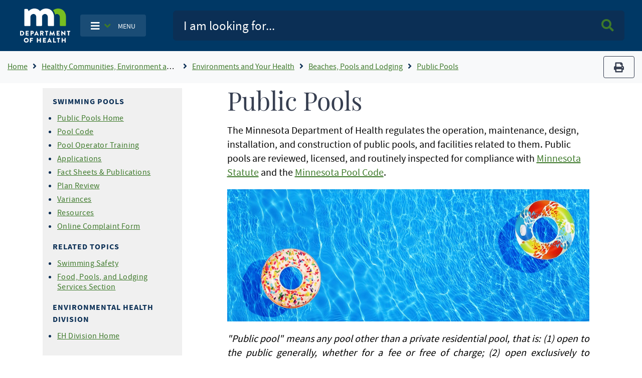

--- FILE ---
content_type: text/html; charset=UTF-8
request_url: https://www.health.mn.gov/communities/environment/recreation/pools/index.html
body_size: 14191
content:
<!DOCTYPE html>
<html lang="en" dir="ltr">
  <head>
    <meta charset="utf-8" />
<noscript><style>form.antibot * :not(.antibot-message) { display: none !important; }</style>
</noscript><script async src="https://www.googletagmanager.com/gtag/js?id=G-T0JGP2W84Y"></script>
<script>window.dataLayer = window.dataLayer || [];function gtag(){dataLayer.push(arguments)};gtag("js", new Date());gtag("set", "developer_id.dMDhkMT", true);gtag("config", "G-T0JGP2W84Y", {"groups":"default","page_placeholder":"PLACEHOLDER_page_location"});</script>
<meta name="Generator" content="Drupal 10 (https://www.drupal.org)" />
<meta name="MobileOptimized" content="width" />
<meta name="HandheldFriendly" content="true" />
<meta name="viewport" content="width=device-width, initial-scale=1.0" />
<link rel="icon" href="/themes/bootstrap_mdh/favicon.ico" type="image/vnd.microsoft.icon" />
<link rel="canonical" href="https://www.health.mn.gov/communities/environment/recreation/pools/index.html" />
<link rel="shortlink" href="https://www.health.mn.gov/node/34546" />
<script>window.a2a_config=window.a2a_config||{};a2a_config.callbacks=[];a2a_config.overlays=[];a2a_config.templates={};</script>

      <title> Public Pools - MN Dept. of Health</title>
      <link rel="stylesheet" media="all" href="/sites/default/files/css/css_ivmUkjhLWkdzatzDR8CAWAqwYoSEabj0_i4DTlbnut0.css?delta=0&amp;language=en&amp;theme=bootstrap_mdh&amp;include=eJxdi1EOwjAMxS7UkSNN6ZqVSkkDfUGoOz0DwQ9_li1zKeHcJ_EXLvvwHim7B2LwbbVypf1U_BS4yV-p6pl1QUxtvaZNGZiUGfJjE4CrIG0-hLoPY22HpPujHfT-zoSJEPtsL1rrOSA" />
<link rel="stylesheet" media="all" href="/sites/default/files/css/css_Jki-rhEIAs3GeIHDxTEzb2xIXAaDP62mKeIniYp6KWk.css?delta=1&amp;language=en&amp;theme=bootstrap_mdh&amp;include=eJxdi1EOwjAMxS7UkSNN6ZqVSkkDfUGoOz0DwQ9_li1zKeHcJ_EXLvvwHim7B2LwbbVypf1U_BS4yV-p6pl1QUxtvaZNGZiUGfJjE4CrIG0-hLoPY22HpPujHfT-zoSJEPtsL1rrOSA" />

        
          <meta name="google-site-verification" content="Mzy3tRXnQ7HJ-rLUo120dW-XsHJ-X-BUdBhUde-8lzE" />
          <script type="text/javascript"
                  src="/themes/bootstrap_mdh/assets/libraries/jquery3.6.0/jquery-3.6.0.min.js">
          </script>
          <style id="antiClickjack" type="text/css">
            body{display:none !important;}
          </style>
          <script type="text/javascript">
            if (self === top) {
              var antiClickjack = document.getElementById("antiClickjack");
              antiClickjack.parentNode.removeChild(antiClickjack);
            } else {
              top.location = self.location;
            }
          </script>
          </head>
        <body class="path-node page-node-type-page">
                    <a href="#main-content" class="visually-hidden focusable skip-link">
            Skip to main content
          </a>
          
            <div class="dialog-off-canvas-main-canvas" data-off-canvas-main-canvas>
    <!-- PREHEADER-->
<div id="preheader" class="preheader">
  <!-- PREHEADER -->
  
  <!-- PREHEADER -->
</div>
<!-- PREHEADER-->

<!-- HEADER-->
<!-- HEADER -->
<header>

    
    <nav class="navbar navbar-expand-lg fill-navy col-12">
        <a class="navbar-brand ml-lg-3 ml-s-1 ml-xs-1 " href="/">
            <img src="/themes/bootstrap_mdh/assets/image/mdh-short-w.png"
                 alt="Minnesota Department of Health logo"
                 class="img-fluid d-inline-block align-top"/></a>

            <ul class="navbar-nav mr-md-0 mr-s-0 mr-xs-0 my-auto d-none d-lg-block">
              <li class="nav-item-cus dropdown">
                    <button type="button"
                            class="btn nav-item main-toggle-btn my-auto"
                            data-bs-toggle="dropdown"
                            data-bs-target="#navbarToggleExternalContent">
                        <i class="fas fa-bars text-white"
                           aria-label="Toggle navigation"></i>
                        <i class="fas fa-angle-down text-success ml-1 mr-2"></i>
                        <span class="text-white main-toggle-text">MENU</span>
                    </button>

                  <div class="collapse dropdown-menu customDrop fill-light-grey" id="navbarToggleExternalContent">
                    <div class="fill-light-grey">

                      <div class="px-3 py-1 fill-light-grey">
                        <div class="region container pl-0 pr-0 region-nav-main">
    <nav role="navigation" aria-labelledby="block-mainnavigation-menu" id="block-mainnavigation" class="block block-menu navigation menu--main">
            
  <h2 class="visually-hidden" id="block-mainnavigation-menu">Main navigation</h2>
  

        
                    <ul class="nav navbar-nav mt-2 mt-md-0">
                                      <li class="nav-item">
                          <a href="/" class="nav-item nav-link dropdown-item" data-drupal-link-system-path="&lt;front&gt;">Home</a>
                      </li>
                                      <li class="nav-item">
                          <a href="/data/index.html" class="nav-item nav-link dropdown-item" data-drupal-link-system-path="node/25298">Data, Statistics, and Legislation</a>
                      </li>
                                      <li class="nav-item">
                          <a href="/diseases/index.html" class="nav-item nav-link dropdown-item" data-drupal-link-system-path="node/25358">Diseases and Conditions</a>
                      </li>
                                      <li class="nav-item">
                          <a href="/facilities/index.html" class="nav-item nav-link dropdown-item" data-drupal-link-system-path="node/25359">Health Care Facilities, Providers, and Insurance</a>
                      </li>
                                      <li class="nav-item">
                          <a href="/communities/index.html" class="nav-item nav-link dropdown-item" data-drupal-link-system-path="node/25297">Healthy Communities, Environment, and Workplaces</a>
                      </li>
                                      <li class="nav-item">
                          <a href="/people/index.html" class="nav-item nav-link dropdown-item" data-drupal-link-system-path="node/25357">Individual and Family Health</a>
                      </li>
                                      <li class="nav-item">
                          <a href="/about/index.html" class="nav-item nav-link dropdown-item" data-drupal-link-system-path="node/25360">About Us</a>
                      </li>
                                      <li class="nav-item">
                          <a href="/news/index.html" class="nav-item nav-link dropdown-item" data-drupal-link-system-path="node/39866">News and Announcements</a>
                      </li>
                                      <li class="nav-item">
                          <a href="/communities/translation/index.html" class="nav-item nav-link dropdown-item" data-drupal-link-system-path="node/36121">Translated Materials</a>
                      </li>
              </ul>
      



  </nav>

  </div>

                      </div>
                    </div>
                  </div>
              </li>
            </ul>

        <ul class="navbar-nav mr-md-0 mr-s-0 mr-xs-0 my-auto d-lg-none">
            <li class="nav-item-cus dropdown">
                    <span class="menu-btn-hover">
                    <button type="button"
                            class="btn nav-item main-toggle-btn my-auto"
                            data-bs-toggle="collapse"
                            data-bs-target="#navbarToggleExternalContentMobile">
                        <i class="fas fa-bars text-white"
                           aria-label="navigation"></i>
                        <i class="fas fa-angle-down text-success ml-1 mr-2"></i>
                        <span class="text-white main-toggle-text">MENU</span>
                    </button>
                    </span>
            </li>
        </ul>

        <form class="col-lg-9 col-md-12 ml-auto py-2" action="/mdhsearch">
            <div class="input-group input-group-lg site-search">
                <input name="query"
                       class="form-control"
                       type="text"
                       placeholder="I am looking for..."
                       aria-label="Search">
                <div class="input-group-append">
                    <button class="btn main-search-btn"><i class="fa fa-search text-success"></i><span class="sr-only">Search MDH site</span></button>
                </div>
            </div>
        </form>
        <div class="collapse fill-light-grey d-lg-none col-12 mb-2 rounded" id="navbarToggleExternalContentMobile">
            <div class="nav-item-cus">
                  <div class="region region-nav-main-mobile">
    <nav role="navigation" aria-labelledby="block-bootstrap-mdh-mainnavigationmobile-menu" id="block-bootstrap-mdh-mainnavigationmobile" class="block block-menu navigation menu--main-mobile">
            
  <h2 class="visually-hidden" id="block-bootstrap-mdh-mainnavigationmobile-menu">Main navigation mobile</h2>
  

        
        <ul class="nav navbar-nav">
            <li class="nav-item">
      <a href="/data/index.html" class="nav-link" data-drupal-link-system-path="node/25298">Data, Statistics, and Legislation</a>
          </li>
          <li class="nav-item">
      <a href="/diseases/index.html" class="nav-link" data-drupal-link-system-path="node/25358">Diseases and Conditions</a>
          </li>
          <li class="nav-item">
      <a href="/facilities/index.html" class="nav-link" data-drupal-link-system-path="node/25359">Health Care Facilities, Providers, and Insurance</a>
          </li>
          <li class="nav-item">
      <a href="/communities/index.html" class="nav-link" data-drupal-link-system-path="node/25297">Healthy Communities, Environment, and Workplaces</a>
          </li>
          <li class="nav-item">
      <a href="/people/index.html" class="nav-link" data-drupal-link-system-path="node/25357">Individual and Family Health</a>
          </li>
          <li class="nav-item">
      <a href="/about/index.html" class="nav-link" data-drupal-link-system-path="node/25360">About Us</a>
          </li>
          <li class="nav-item">
      <a href="/news/index.html" class="nav-link" data-drupal-link-system-path="node/39866">News and Announcements</a>
          </li>
          <li class="nav-item">
      <a href="/communities/translation/index.html" class="nav-link" data-drupal-link-system-path="node/36121">Translated Materials</a>
          </li>
  </ul>
  


  </nav>

  </div>

            </div>
        </div>
    </nav>
</header>
<!-- HEADER -->
<!-- HEADER-->

<!-- MAIN -->
<main role="main " class="d-print-block">

      <!-- CONTENT BEFORE -->
            <aside id="content-before" class="container-fluid bg-light justify-content-center">
                  <div class="region region-content-before">
    <div id="block-breadcrumbs" class="block block-system block-system-breadcrumb-block">
  
    
      
    
    <img src="/themes/bootstrap_mdh/assets/image/logo-mdh-mn-h-blu_rgb.png" alt="MDH Logo" width="auto" height="37"
         class="d-none d-print-block">
    <nav aria-label="breadcrumb" class="d-print-none">
        <div class="row">
            <div class="col-lg-10 col-md-10 col-xl-10">
                <h2 id="system-breadcrumb" class="visually-hidden">Breadcrumb</h2>
                <ol class="breadcrumb bg-light mb-0">
                                            <li class="breadcrumb-item">
                                                            <a href="/" title="Home">Home</a>
                                                    </li>
                                            <li class="breadcrumb-item">
                                                            <a href="/communities" title="Healthy Communities, Environment and Workplaces">Healthy Communities, Environment and Workplaces</a>
                                                    </li>
                                            <li class="breadcrumb-item">
                                                            <a href="/communities/environment" title="Environments and Your Health">Environments and Your Health</a>
                                                    </li>
                                            <li class="breadcrumb-item">
                                                            <a href="/communities/environment/recreation" title="Beaches, Pools and Lodging">Beaches, Pools and Lodging</a>
                                                    </li>
                                            <li class="breadcrumb-item">
                                                            <a href="/communities/environment/recreation/pools" title="Public Pools">Public Pools</a>
                                                    </li>
                                    </ol>
            </div>
            <div class="col-lg-2 col-md-2 col-xl-2 text-right">
                <div class="navbar-text d-none d-sm-block">
                    <button title="Print" type="button" class="btn btn-outline-secondary" value="Print" onclick="window.print()">
                        <i class="fa fa-print">
                            <span class="sr-only">print</span></i>
                    </button>
                </div>
            </div>
        </div>
    </nav>
  </div>

  </div>

        </aside>
        <!-- CONTENT BEFORE -->
  <div class="container-lg container-md">
    <div class="row">

          <!-- If no sidebar_left content take full width -->
                    <!-- If no sidebar_left content take full width -->

          <div class="col-12 col-print-12">

          <!-- MAIN CONTENT -->
          <section id="page-content">
                <div class="region region-content">
    <div data-drupal-messages-fallback class="hidden"></div><div id="block-bootstrap-mdh-extracss" class="block block-block-content block-block-content93d54079-dc5e-4f58-b85c-75998464209d">
  
    
      

  <div class="field field--name-body field--type-text-with-summary field--label-hidden">
    
            <div class="field__item"><style type="text/css">
    ol ol {
        list-style-type: lower-latin;
    }
</style></div>
      </div>


  </div>
<div id="block-bootstrap-mdh-content" class="block block-system block-system-main-block">
  
    
      <script type="text/javascript">
    const $ = jQuery.noConflict();
</script>
<div class="container"  data-history-node-id="34546">
    <div class="row">
    <div class="col-xl-3 col-lg-3 col-md-12 col-sm-12 d-lg-block">
        <div class="row">
                        <div class="col-12 fill-light-grey px-3 py-2 my-2">
                                            <div class="field__item"><div class="d-lg-none" id="navDrop"  data-history-node-id="25666">
    <div class="left-nav d-print-none rounded">

                <a href="#"  class="left-nav-head " type="button" data-bs-toggle="collapse" data-bs-target="#navContent" aria-expanded="true" aria-controls="navContent" id="navHead">
                    <i class="fas fa-angle-down white mx-2"></i>
                   Topic Menu
                </a>

        <div id="navContent" class="collapse" aria-labelledby="navHead" data-bs-parent="#navDrop">
            <div class="mt-3">
                

  <div class="field field--name-body field--type-text-with-summary field--label-hidden">
    
            <div class="field__item"><h2>Swimming Pools</h2><ul><li><a href="/communities/environment/recreation/pools/index.html">Public Pools Home</a></li><li><a href="/communities/environment/recreation/pools/rules/index.html">Pool Code</a></li><li><a href="/communities/environment/recreation/pools/certpoolop.html">Pool Operator Training</a></li><li><a href="/communities/environment/recreation/pools/forms.html">Applications</a></li><li><a href="/communities/environment/recreation/pools/poolfactsheets.html">Fact Sheets &amp; Publications</a></li><li><a href="/communities/environment/recreation/pools/poolprinsp.html">Plan Review</a></li><li><a href="/communities/environment/recreation/pools/variance.html">Variances</a></li><li><a href="/communities/environment/recreation/pools/links.html">Resources</a></li><li><a href="/communities/environment/food/license/complnt.html">Online Complaint Form</a></li></ul><h2>Related Topics</h2><ul><li><a href="/communities/environment/swimsafety/">Swimming Safety</a></li><li><a href="/communities/environment/food/fpls.html">Food, Pools, and Lodging Services Section</a></li></ul><h2>Environmental Health Division</h2><ul><li><a href="/about/org/eh/index.html">EH Division Home</a></li></ul></div>
      </div>


            </div>
        </div>
    </div>
</div>


<div class="left-nav block-title d-none d-lg-block"  data-history-node-id="25666">
    

  <div class="field field--name-body field--type-text-with-summary field--label-hidden">
    
            <div class="field__item"><h2>Swimming Pools</h2><ul><li><a href="/communities/environment/recreation/pools/index.html">Public Pools Home</a></li><li><a href="/communities/environment/recreation/pools/rules/index.html">Pool Code</a></li><li><a href="/communities/environment/recreation/pools/certpoolop.html">Pool Operator Training</a></li><li><a href="/communities/environment/recreation/pools/forms.html">Applications</a></li><li><a href="/communities/environment/recreation/pools/poolfactsheets.html">Fact Sheets &amp; Publications</a></li><li><a href="/communities/environment/recreation/pools/poolprinsp.html">Plan Review</a></li><li><a href="/communities/environment/recreation/pools/variance.html">Variances</a></li><li><a href="/communities/environment/recreation/pools/links.html">Resources</a></li><li><a href="/communities/environment/food/license/complnt.html">Online Complaint Form</a></li></ul><h2>Related Topics</h2><ul><li><a href="/communities/environment/swimsafety/">Swimming Safety</a></li><li><a href="/communities/environment/food/fpls.html">Food, Pools, and Lodging Services Section</a></li></ul><h2>Environmental Health Division</h2><ul><li><a href="/about/org/eh/index.html">EH Division Home</a></li></ul></div>
      </div>




</div></div>
            
            </div>
                                    <div class="col-12 border px-3 py-2 my-2 d-print-none text-break">
                

  <div class="field field--name-field-contact-information field--type-entity-reference field--label-hidden">
    
                        <div class="field__item"><div class="d-lg-none" id="contactDrop"  data-history-node-id="42481">
    <div class="left-nav">

        <a href="#" class="left-nav-head" type="button" data-bs-toggle="collapse" data-bs-target="#contactContent" aria-expanded="true" aria-controls="contactContent" id="contactHead">
            <i class="fas fa-angle-down white"></i>
            Contact Info
        </a>

        <div id="contactContent" class="collapse" aria-labelledby="contactHead" data-bs-parent="#contactDrop">
            <div class="mt-3">
                

  <div class="field field--name-field-contact-name field--type-string field--label-hidden">
    
                        <div class="field__item">Food, Pools and Lodging Services Section</div>
                  </div>



  <div class="field field--name-field-contact-phone field--type-string field--label-hidden field__items">
    
                        <div class="field__item">651-201-4500</div>
                  </div>



  <div class="field field--name-field-contact-email field--type-email field--label-hidden field__items">
    
                        <div class="field__item"><a href="mailto:health.swimmingpools@state.mn.us">health.swimmingpools@state.mn.us</a></div>
                  </div>


            </div>
        </div>
    </div>
</div>


<div class="contact-area block-title d-none d-lg-block"  data-history-node-id="42481">
    <h2>Contact Info</h2>
    

  <div class="field field--name-field-contact-name field--type-string field--label-hidden">
    
                        <div class="field__item">Food, Pools and Lodging Services Section</div>
                  </div>



  <div class="field field--name-field-contact-phone field--type-string field--label-hidden field__items">
    
                        <div class="field__item">651-201-4500</div>
                  </div>



  <div class="field field--name-field-contact-email field--type-email field--label-hidden field__items">
    
                        <div class="field__item"><a href="mailto:health.swimmingpools@state.mn.us">health.swimmingpools@state.mn.us</a></div>
                  </div>


</div></div>
                  </div>


            </div>
                    </div>
    </div>

    <!-- If no sidebar content take full width -->
        <!-- If no sidebar content take full width -->
    <a id="main-content" tabindex="-1"></a>
    <div class="col-xl-9 col-lg-9 col-md-12 col-sm-12 pt-2 pl-xl-6 px-md-3 col-print-12 col-md-12 contentLinks">
        

  <div class="field field--name-body field--type-text-with-summary field--label-hidden">
    
            <div class="field__item"><h1>Public Pools</h1><p>The Minnesota Department of Health regulates the operation, maintenance, design, installation, and construction of public pools, and facilities related to them. Public pools are reviewed, licensed, and routinely inspected for compliance with <a href="https://www.revisor.mn.gov/statutes/cite/144.1222">Minnesota Statute</a> and the <a href="https://www.revisor.mn.gov/rules/4717/">Minnesota Pool Code</a>.</p><p class="text-center"><img style="width:100%;" src="/communities/environment/recreation/pools/images/publicpool.jpg" alt="public pool with float rings"></p><p class="emphasisquote"><em>"Public pool" means any pool other than a private residential pool, that is: (1) open to the public generally, whether for a fee or free of charge; (2) open exclusively to members of an organization and their guests; (3) open to residents of a multiunit apartment building, apartment complex, residential real estate development, or other multifamily residential area; (4) open to patrons of a hotel or lodging or other public accommodation facility; or (5) operated by a person in a park, school, licensed child care facility, group home, motel, camp, resort, club, condominium, manufactured home park, or political subdivision.</em></p><h2>Licensing jurisdiction</h2><p>State, county, and city health departments license and regulate public pools.</p><ul><li><a href="/communities/environment/food/license/delegation.html">Licensing Jurisdiction</a></li><li><a href="/communities/environment/food/docs/license/locals.pdf">Minnesota State and Local Food, Pools, and Lodging Contacts (PDF)</a></li></ul><h2>Subscribe to receive swimming pool updates</h2><ul><li>Visit <a href="/news/subscribe.html">Email Subscription Service</a>. Follow the steps to subscribe and select your choices. Select Swimming Pool Updates.</li></ul><h2>Report a suspected waterborne illness</h2><ul><li>Call the hotline: 1-877-366-3455.</li><li>Submit your report using the <a href="https://redcap.health.state.mn.us/redcap/surveys/?s=ANAYHANDAKHDTWR4">Foodborne and Waterborne Illness Report</a>, our confidential online survey, or email <a href="mailto:health.foodill@state.mn.us">health.foodill@state.mn.us</a>.</li><li><a href="/diseases/waterborne/index.html">Waterborne Illness</a></li></ul></div>
      </div>


    <div class="field field--name-field-tags field--type-entity-reference field--label-above col-12 text-right">
        <div class="field__label"><i class="fa fa-tags" aria-hidden="true"></i>Tags</div>
                <ul class="field__items list-inline">
                                        <li class="field__item list-inline-item"><a href="/taxonomy/term/994" hreflang="en">environment</a></li>
                                </ul>
            </div>

        <div class="tag-area">
          <strong>Last Updated:</strong> 12/17/2025<br/>
                  </div>
    </div>
    </div>
</div>
<input type="hidden" id="field_govdelivery_topic_code" value="">

  </div>

  </div>

          </section>
          <!-- MAIN CONTENT -->

          <!-- CONTENT AFTER -->
                  </div>
        <!-- CONTENT AFTER -->

      <!-- ASIDE CONTENT -->
            <!-- ASIDE CONTENT -->

    </div>
  </div>
</main>
<!-- MAIN -->

<!-- FOOTER -->

<!-- FOOTER -->
<footer>
    <div class="container-fluid d-print-none">
        <hr/>
        <div class="row justify-content-center pt-4 pb-3">
            <div class="col-lg-3">
                <form>
                    <p class="h3">Get email updates</p>
                </form>
            </div>
            <div class="col-lg-4">
                <form action="https://public.govdelivery.com/accounts/MNMDH/subscribers/qualify"
                      method="post">
                    <input name="authenticity_token" type="hidden" value="mhft3TgejDGz0Dozo51LSxhF6AItCA/qQHl4YdBHHnM=">
                    <input id="gov_delivery_form_topic_id" name="topic_id" type="hidden" value="">
                    <label for="news-subscribe" class="sr-only">Enter Email Address</label>
                    <div class="input-group" style="width:100%">
                        <input id="news-subscribe"
                               name="email"
                               type="text"
                               class="form-control"
                               placeholder="Enter email address"/>
                        <div class="input-group-append">
                            <button class="btn btn-primary fill-navy" type="submit">Submit<span class="sr-only"> Sign up for GovDelivery notifications</span>
                            </button>
                        </div>
                    </div>
                    <script type="text/javascript">
                      const govdeliveryIdFromPageContentField = document?.getElementById("field_govdelivery_topic_code")?.value;
                      document.getElementById("gov_delivery_form_topic_id").value = govdeliveryIdFromPageContentField;
                    </script>
                </form>
            </div>
        </div>
        <hr/>
        <div class="row justify-content-center pb-5">
            <div class="col-lg-12 text-center">
                <p class="custom-mdh-title-class"><img src="/themes/bootstrap_mdh/assets/image/mdh-short.png"
                                                       style="max-width:100px"
                                                       alt="Minnesota Department of Health logo"
                                                       class="img-fluid d-inline-block align-top"/></p>
                  <div class="region region-mdh-front-footer">
    <div id="block-bootstrap-mdh-mdhhomefooterlinks" class="block block-block-content block-block-contentc66a302a-f10f-4657-92be-ef4843c0987f">
  
    
      

  <div class="field field--name-body field--type-text-with-summary field--label-hidden">
    
            <div class="field__item"><div class="clearfix mx-lg-5 px-lg-5"><div class="mx-5 my-1 col-lg-4 col-sm-12 mx-auto float-left"><a href="/about/privacy.html">Privacy Policy</a></div><div class="mx-5 my-1 col-lg-4 col-sm-12 mx-auto float-left"><a href="/about/equalopp.html">Equal Opportunity</a></div><div class="mx-5 my-1 col-lg-4 col-sm-12 mx-auto float-left"><a href="/communities/translation/index.html">Translated Materials</a></div><div class="mx-5 my-1 col-lg-4 col-sm-12 mx-auto float-left"><a href="/form/feedback-form">Feedback Form</a></div><div class="mx-5 my-1 col-lg-4 col-sm-12 mx-auto float-left"><a href="/about/index.html">About MDH</a></div><div class="mx-5 my-1 col-lg-4 col-sm-12 mx-auto float-left"><a href="https://mn.gov/portal/">Minnesota.gov</a></div></div></div>
      </div>


  </div>

  </div>

                <ul class="inline-list site-social">
                    <li>
                        <a href="https://www.facebook.com/mnhealth">
                            <svg class="svg-icon svg-icon--facebook" focusable="false" aria-hidden="true">
                                <use xlink:href="#icon-social--facebook"></use>
                            </svg>
                            <span class="sr-only">Facebook</span>
                        </a>
                    </li>
                    <li>
                        <a href="https://twitter.com/mnhealth">
                            <svg class="svg-icon svg-icon--twitter" focusable="false" aria-hidden="true">
                                <use xlink:href="#icon-social--twitter"></use>
                            </svg>
                            <span class="sr-only">Twitter</span>
                        </a>
                    </li>
                    <li>
                        <a href="https://www.linkedin.com/company/mnhealth/">
                            <svg class="svg-icon svg-icon--linkedin" focusable="false" aria-hidden="true">
                                <use xlink:href="#icon-social--linkedin"></use>
                            </svg>
                            <span class="sr-only">Linked In</span>
                        </a>
                    </li>
                    <li>
                        <a href="https://www.instagram.com/mnhealth/">
                            <svg class="svg-icon svg-icon--instagram" focusable="false" aria-hidden="true">
                                <use xlink:href="#icon-social--instagram"></use>
                            </svg>
                            <span class="sr-only">Instagram</span>
                        </a>
                    </li>
                    <li>
                        <a href="https://www.youtube.com/user/MNDeptofHealth">
                            <svg class="svg-icon svg-icon--youtube" focusable="false" aria-hidden="true">
                                <use xlink:href="#icon-social--youtube"></use>
                            </svg>
                            <span class="sr-only">Youtube</span>
                        </a>
                    </li>
                </ul>

            </div>
        </div>
    </div>
    <div class="svg-legend" aria-hidden="true">
        <svg focusable="false">
            <symbol id="logo-mdh-stacked" viewBox="0 0 47 32">
                <title>Minnesota Department of Health</title>
                <path d="M0 21.107c0-0.065 0.049-0.113 0.113-0.113h1.519c1.196 0 2.182 0.986 2.182 2.182 0 1.212-0.986 2.198-2.182 2.198h-1.519c-0.065 0-0.113-0.049-0.113-0.113v-4.154zM1.568 24.436c0.711 0 1.212-0.549 1.212-1.261s-0.517-1.261-1.212-1.261h-0.598v2.521h0.598z"></path>
                <path d="M5.269 21.107c0-0.065 0.048-0.113 0.113-0.113h2.586c0.065 0 0.113 0.049 0.113 0.113v0.679c0 0.065-0.049 0.113-0.113 0.113h-1.729v0.776h1.422c0.065 0 0.113 0.049 0.113 0.113v0.679c0 0.065-0.048 0.113-0.113 0.113h-1.422v0.84h1.729c0.065 0 0.113 0.049 0.113 0.113v0.679c0 0.065-0.049 0.113-0.113 0.113h-2.586c-0.065 0-0.113-0.049-0.113-0.113v-4.105z"></path>
                <path d="M9.762 21.107c0-0.065 0.049-0.113 0.113-0.113h1.503c0.76 0 1.39 0.63 1.39 1.374 0 0.776-0.63 1.406-1.39 1.406h-0.663v1.471c0 0.065-0.049 0.113-0.113 0.113h-0.743c-0.065 0-0.113-0.049-0.113-0.113v-4.137zM11.329 22.869c0.275 0 0.485-0.21 0.485-0.501 0-0.259-0.226-0.469-0.485-0.469h-0.598v0.954h0.598z"></path>
                <path d="M13.156 25.196l1.956-4.202c0.016-0.032 0.065-0.065 0.113-0.065h0.065c0.049 0 0.081 0.032 0.113 0.065l1.956 4.202c0.032 0.081-0.016 0.162-0.113 0.162h-0.695c-0.113 0-0.162-0.032-0.226-0.162l-0.226-0.501h-1.697l-0.226 0.501c-0.032 0.081-0.097 0.145-0.226 0.145h-0.679c-0.097 0.016-0.145-0.065-0.113-0.145zM15.725 23.871l-0.469-1.034-0.469 1.034h0.937z"></path>
                <path d="M18.537 21.107c0-0.065 0.049-0.113 0.113-0.113h1.859c0.743 0 1.358 0.598 1.358 1.341 0 0.582-0.388 1.034-0.921 1.261l0.857 1.584c0.049 0.081 0 0.178-0.113 0.178h-0.824c-0.049 0-0.081-0.032-0.097-0.049l-0.824-1.648h-0.436v1.584c0 0.065-0.049 0.113-0.113 0.113h-0.743c-0.065 0-0.113-0.049-0.113-0.113v-4.137zM20.428 22.869c0.259 0 0.469-0.242 0.469-0.501s-0.226-0.469-0.469-0.469h-0.921v0.97h0.921z"></path>
                <path d="M24.113 21.915h-0.889c-0.065 0-0.113-0.049-0.113-0.113v-0.679c0-0.065 0.049-0.113 0.113-0.113h2.764c0.065 0 0.113 0.049 0.113 0.113v0.679c0 0.065-0.049 0.113-0.113 0.113h-0.889v3.329c0 0.065-0.049 0.113-0.113 0.113h-0.743c-0.065 0-0.113-0.049-0.113-0.113v-3.329z"></path>
                <path d="M27.943 21.026c0-0.049 0.065-0.097 0.113-0.097h0.097c0.032 0 0.081 0.032 0.113 0.065l1.438 2.699h0.016l1.438-2.699c0.016-0.032 0.081-0.065 0.113-0.065h0.097c0.049 0 0.113 0.049 0.113 0.097l0.711 4.202c0.016 0.081-0.048 0.145-0.113 0.145h-0.743c-0.049 0-0.113-0.049-0.113-0.097l-0.275-1.923h-0.016l-1.050 2.020c-0.016 0.032-0.081 0.065-0.113 0.065h-0.113c-0.032 0-0.081-0.032-0.113-0.065l-1.050-2.020h-0.016l-0.275 1.923c0 0.049-0.049 0.097-0.113 0.097h-0.743c-0.081 0-0.129-0.049-0.113-0.145l0.711-4.202z"></path>
                <path d="M33.826 21.107c0-0.065 0.048-0.113 0.113-0.113h2.586c0.065 0 0.113 0.049 0.113 0.113v0.679c0 0.065-0.048 0.113-0.113 0.113h-1.729v0.776h1.422c0.065 0 0.113 0.049 0.113 0.113v0.679c0 0.065-0.048 0.113-0.113 0.113h-1.422v0.84h1.729c0.065 0 0.113 0.049 0.113 0.113v0.679c0 0.065-0.048 0.113-0.113 0.113h-2.586c-0.065 0-0.113-0.049-0.113-0.113v-4.105z"></path>
                <path d="M38.319 21.042c0-0.065 0.048-0.113 0.113-0.113h0.162l2.489 2.392v-2.214c0-0.065 0.048-0.113 0.113-0.113h0.743c0.065 0 0.113 0.049 0.113 0.113v4.202c0 0.065-0.048 0.113-0.113 0.113h-0.081c-0.016 0-0.065-0.016-0.081-0.032l-2.457-2.473v2.327c0 0.065-0.048 0.113-0.113 0.113h-0.743c-0.065 0-0.113-0.049-0.113-0.113l-0.032-4.202z"></path>
                <path d="M44.558 21.915h-0.889c-0.065 0-0.113-0.049-0.113-0.113v-0.679c0-0.065 0.048-0.113 0.113-0.113h2.764c0.065 0 0.113 0.049 0.113 0.113v0.679c0 0.065-0.048 0.113-0.113 0.113h-0.889v3.329c0 0.065-0.048 0.113-0.113 0.113h-0.743c-0.065 0-0.113-0.049-0.113-0.113v-3.329z"></path>
                <path d="M5.754 27.507c1.244 0 2.246 1.002 2.246 2.246s-1.002 2.246-2.246 2.246-2.23-0.986-2.23-2.246c0-1.244 0.986-2.246 2.23-2.246zM5.754 30.998c0.679 0 1.244-0.566 1.244-1.244s-0.566-1.261-1.244-1.261c-0.679 0-1.244 0.566-1.244 1.261 0.016 0.679 0.566 1.244 1.244 1.244z"></path>
                <path d="M9.099 27.685c0-0.065 0.049-0.113 0.113-0.113h2.586c0.065 0 0.113 0.049 0.113 0.113v0.679c0 0.065-0.049 0.113-0.113 0.113h-1.729v0.905h1.422c0.065 0 0.113 0.049 0.113 0.113v0.679c0 0.065-0.049 0.113-0.113 0.113h-1.422v1.519c0 0.065-0.049 0.113-0.113 0.113h-0.743c-0.065 0-0.113-0.049-0.113-0.113v-4.121z"></path>
                <path d="M15.58 27.685c0-0.065 0.049-0.113 0.113-0.113h0.743c0.065 0 0.113 0.049 0.113 0.113v1.568h1.778v-1.568c0-0.065 0.049-0.113 0.113-0.113h0.743c0.065 0 0.113 0.049 0.113 0.113v4.137c0 0.065-0.049 0.113-0.113 0.113h-0.743c-0.065 0-0.113-0.049-0.113-0.113v-1.648h-1.778v1.648c0 0.065-0.049 0.113-0.113 0.113h-0.743c-0.065 0-0.113-0.049-0.113-0.113v-4.137z"></path>
                <path d="M21.236 27.685c0-0.065 0.049-0.113 0.113-0.113h2.586c0.065 0 0.113 0.049 0.113 0.113v0.679c0 0.065-0.049 0.113-0.113 0.113h-1.729v0.776h1.422c0.065 0 0.113 0.049 0.113 0.113v0.679c0 0.065-0.049 0.113-0.113 0.113h-1.422v0.84h1.729c0.065 0 0.113 0.049 0.113 0.113v0.679c0 0.065-0.049 0.113-0.113 0.113h-2.586c-0.065 0-0.113-0.049-0.113-0.113v-4.105z"></path>
                <path d="M25.18 31.774l1.956-4.202c0.016-0.032 0.065-0.065 0.113-0.065h0.065c0.049 0 0.081 0.032 0.113 0.065l1.956 4.202c0.032 0.081-0.016 0.162-0.113 0.162h-0.695c-0.113 0-0.162-0.032-0.226-0.162l-0.226-0.485h-1.697l-0.226 0.501c-0.032 0.081-0.097 0.145-0.226 0.145h-0.679c-0.113 0-0.162-0.081-0.113-0.162zM27.733 30.432l-0.469-1.034-0.469 1.034h0.937z"></path>
                <path d="M30.707 27.685c0-0.065 0.049-0.113 0.113-0.113h0.743c0.065 0 0.113 0.049 0.113 0.113v3.329h1.487c0.065 0 0.113 0.049 0.113 0.113v0.679c0 0.065-0.048 0.113-0.113 0.113h-2.343c-0.065 0-0.113-0.049-0.113-0.113v-4.121z"></path>
                <path d="M35.055 28.493h-0.889c-0.065 0-0.113-0.049-0.113-0.113v-0.679c0-0.065 0.048-0.113 0.113-0.113h2.764c0.065 0 0.113 0.049 0.113 0.113v0.679c0 0.065-0.048 0.113-0.113 0.113h-0.889v3.329c0 0.065-0.048 0.113-0.113 0.113h-0.743c-0.065 0-0.113-0.049-0.113-0.113v-3.329z"></path>
                <path d="M38.513 27.685c0-0.065 0.048-0.113 0.113-0.113h0.743c0.065 0 0.113 0.049 0.113 0.113v1.568h1.778v-1.568c0-0.065 0.048-0.113 0.113-0.113h0.743c0.065 0 0.113 0.049 0.113 0.113v4.137c0 0.065-0.048 0.113-0.113 0.113h-0.743c-0.065 0-0.113-0.049-0.113-0.113v-1.648h-1.778v1.648c0 0.065-0.048 0.113-0.113 0.113h-0.743c-0.065 0-0.113-0.049-0.113-0.113v-4.137z"></path>
                <path fill="#6cbc3f"
                      d="M35.216 0.016c-2.004 0-3.539 0.824-4.59 1.616 0.921 1.115 1.568 2.521 1.907 4.137 0.469-0.356 1.034-0.582 1.632-0.582 1.842 0 2.683 1.406 2.683 3.006v7.483c0 0.404 0.323 0.76 0.76 0.76h4.251c0.436 0 0.76-0.356 0.76-0.76v-7.24c0-4.558-2.44-8.42-7.402-8.42z"></path>
                <path d="M3.927 1.164c0-0.436 0.323-0.76 0.76-0.76h1.842c0.275 0 0.566 0.194 0.679 0.436l0.679 1.649c1.002-1.050 2.844-2.489 5.414-2.489 2.246 0 3.798 0.84 5.253 2.44 0.921-0.921 2.796-2.44 5.527-2.44 4.962 0 7.402 3.846 7.402 8.42v7.257c0 0.404-0.323 0.76-0.76 0.76h-4.25c-0.436 0-0.76-0.356-0.76-0.76v-7.499c0-1.6-0.84-3.006-2.683-3.006-1.406 0-2.683 1.164-2.683 2.731v7.774c0 0.404-0.323 0.76-0.76 0.76h-3.846c-0.436 0-0.76-0.356-0.76-0.76v-7.499c0-1.6-0.727-3.006-2.521-3.006-1.6 0-2.796 1.164-2.796 2.812v7.693c0 0.404-0.356 0.76-0.76 0.76h-4.218c-0.436 0-0.76-0.356-0.76-0.76v-14.513z"></path>
            </symbol>
            <symbol id="logo-mdh-horizontal" viewBox="0 0 223 32">
                <title>Minnesota Department of health</title>
                <path fill="#6cbc3f"
                      d="M60.474 0.088c-3.879 0-6.876 1.587-8.815 3.085 1.763 2.116 2.997 4.849 3.702 8.022 0.882-0.705 2.028-1.146 3.174-1.146 3.526 0 5.201 2.733 5.201 5.818v14.457c0 0.793 0.617 1.499 1.499 1.499h8.198c0.882 0 1.499-0.705 1.499-1.499v-13.928c-0.176-8.815-4.849-16.309-14.457-16.309z"></path>
                <path d="M0 2.292c0-0.793 0.617-1.41 1.499-1.41h3.526c0.529 0 1.058 0.353 1.322 0.882l1.322 3.174c1.939-2.028 5.466-4.76 10.49-4.76 4.32 0 7.317 1.587 10.138 4.76 1.763-1.763 5.377-4.76 10.667-4.76 9.609 0 14.281 7.405 14.281 16.22v14.017c0 0.793-0.617 1.499-1.499 1.499h-8.198c-0.882 0-1.499-0.705-1.499-1.499v-14.545c0-3.085-1.587-5.818-5.201-5.818-2.733 0-5.201 2.204-5.201 5.289v14.986c0 0.793-0.617 1.499-1.499 1.499h-7.405c-0.882 0-1.499-0.705-1.499-1.499v-14.457c0-3.085-1.41-5.818-4.848-5.818-3.085 0-5.377 2.204-5.377 5.377v14.898c0 0.793-0.705 1.499-1.499 1.499h-8.022c-0.882 0-1.499-0.705-1.499-1.499v-28.033z"></path>
                <path d="M87.537 0.529c0-0.176 0.176-0.353 0.353-0.353h4.408c3.526 0 6.347 2.821 6.347 6.347s-2.821 6.347-6.347 6.347h-4.408c-0.176 0-0.353-0.176-0.353-0.353v-11.989zM92.121 10.138c2.028 0 3.526-1.587 3.526-3.702 0-2.028-1.499-3.614-3.526-3.614h-1.763v7.317h1.763z"></path>
                <path d="M102.876 0.529c0-0.176 0.176-0.353 0.353-0.353h7.493c0.176 0 0.353 0.176 0.353 0.353v1.939c0 0.176-0.176 0.353-0.353 0.353h-5.025v2.204h4.143c0.176 0 0.353 0.176 0.353 0.353v1.939c0 0.176-0.176 0.353-0.353 0.353h-4.143v2.468h5.025c0.176 0 0.353 0.176 0.353 0.353v1.939c0 0.176-0.176 0.353-0.353 0.353h-7.493c-0.176 0-0.353-0.176-0.353-0.353v-11.901z"></path>
                <path d="M115.835 0.529c0-0.176 0.176-0.353 0.353-0.353h4.32c2.204 0 4.055 1.763 4.055 3.967s-1.851 4.055-4.055 4.055h-1.939v4.231c0 0.176-0.176 0.353-0.353 0.353h-2.116c-0.176 0-0.353-0.176-0.353-0.353v-11.901zM120.419 5.642c0.793 0 1.41-0.617 1.41-1.41s-0.617-1.322-1.41-1.322h-1.675v2.733h1.675z"></path>
                <path d="M125.708 12.342l5.642-12.165c0.088-0.088 0.176-0.176 0.264-0.176h0.176c0.088 0 0.264 0.088 0.264 0.176l5.642 12.165c0.088 0.264 0 0.441-0.264 0.441h-2.028c-0.353 0-0.441-0.088-0.617-0.441l-0.617-1.41h-4.937l-0.617 1.41c-0.088 0.176-0.264 0.441-0.617 0.441h-2.028c-0.264 0-0.353-0.176-0.264-0.441zM133.113 8.463l-1.41-2.997-1.322 2.997h2.733z"></path>
                <path d="M141.311 0.529c0-0.176 0.176-0.353 0.353-0.353h5.377c2.204 0 3.967 1.763 3.967 3.879 0 1.675-1.058 2.997-2.645 3.614l2.38 4.672c0.088 0.264 0 0.529-0.264 0.529h-2.38c-0.176 0-0.264-0.088-0.264-0.176l-2.38-4.76h-1.234v4.584c0 0.176-0.176 0.353-0.353 0.353h-2.116c-0.176 0-0.353-0.176-0.353-0.353v-11.989zM146.777 5.554c0.705 0 1.41-0.705 1.41-1.41s-0.617-1.41-1.41-1.41h-2.645v2.821h2.645z"></path>
                <path d="M157.444 2.821h-2.556c-0.176 0-0.353-0.176-0.353-0.353v-1.939c0-0.176 0.176-0.353 0.353-0.353h8.022c0.176 0 0.353 0.176 0.353 0.353v1.939c0 0.176-0.176 0.353-0.353 0.353h-2.556v9.609c0 0.176-0.176 0.353-0.353 0.353h-2.204c-0.176 0-0.353-0.176-0.353-0.353v-9.609z"></path>
                <path d="M168.551 0.264c0-0.176 0.176-0.264 0.353-0.264h0.264c0.088 0 0.264 0.088 0.264 0.176l4.231 7.846 4.231-7.846c0.088-0.088 0.176-0.176 0.264-0.176h0.264c0.176 0 0.264 0.088 0.353 0.264l2.028 12.165c0 0.264-0.088 0.441-0.353 0.441h-2.116c-0.176 0-0.353-0.176-0.353-0.264l-0.793-5.554-2.997 5.818c-0.088 0.088-0.176 0.176-0.264 0.176h-0.353c-0.088 0-0.264-0.088-0.264-0.176l-3.174-5.906-0.793 5.554c0 0.176-0.176 0.264-0.353 0.264h-2.116c-0.176 0-0.353-0.176-0.353-0.441l2.028-12.077z"></path>
                <path d="M185.653 0.529c0-0.176 0.176-0.353 0.353-0.353h7.493c0.176 0 0.353 0.176 0.353 0.353v1.939c0 0.176-0.176 0.353-0.353 0.353h-5.025v2.204h4.143c0.176 0 0.353 0.176 0.353 0.353v1.939c0 0.176-0.176 0.353-0.353 0.353h-4.143v2.468h5.025c0.176 0 0.353 0.176 0.353 0.353v1.939c0 0.176-0.176 0.353-0.353 0.353h-7.493c-0.176 0-0.353-0.176-0.353-0.353v-11.901z"></path>
                <path d="M198.612 0.353c0-0.176 0.176-0.353 0.353-0.353h0.441l7.229 6.964v-6.435c0-0.176 0.176-0.353 0.353-0.353h2.204c0.176 0 0.353 0.176 0.353 0.353v12.165c0 0.176-0.176 0.353-0.353 0.353h-0.264c-0.088 0-0.176-0.088-0.264-0.088l-7.141-7.141v6.7c0 0.176-0.176 0.353-0.353 0.353h-2.116c-0.176 0-0.353-0.176-0.353-0.353l-0.088-12.165z"></path>
                <path d="M216.683 2.821h-2.556c-0.176 0-0.353-0.176-0.353-0.353v-1.939c0-0.176 0.176-0.353 0.353-0.353h8.022c0.176 0 0.353 0.176 0.353 0.353v1.939c0 0.176-0.176 0.353-0.353 0.353h-2.645v9.609c0 0.176-0.176 0.353-0.353 0.353h-2.204c-0.176 0-0.353-0.176-0.353-0.353v-9.609z"></path>
                <path d="M93.179 19.041c3.614 0 6.523 2.909 6.523 6.523s-2.909 6.523-6.523 6.523c-3.614 0-6.523-2.909-6.523-6.523s2.909-6.523 6.523-6.523zM93.179 29.179c2.028 0 3.614-1.587 3.614-3.614s-1.587-3.614-3.614-3.614c-1.939 0-3.614 1.675-3.614 3.614s1.587 3.614 3.614 3.614z"></path>
                <path d="M102.788 19.57c0-0.176 0.176-0.353 0.353-0.353h7.493c0.176 0 0.353 0.176 0.353 0.353v1.939c0 0.176-0.176 0.353-0.353 0.353h-5.025v2.645h4.143c0.176 0 0.353 0.176 0.353 0.353v1.939c0 0.176-0.176 0.353-0.353 0.353h-4.143v4.408c0 0.176-0.176 0.353-0.353 0.353h-2.116c-0.176 0-0.353-0.176-0.353-0.353v-11.989z"></path>
                <path d="M121.565 19.57c0-0.176 0.176-0.353 0.353-0.353h2.116c0.176 0 0.353 0.176 0.353 0.353v4.584h5.201v-4.584c0-0.176 0.176-0.353 0.353-0.353h2.116c0.176 0 0.353 0.176 0.353 0.353v11.989c0 0.176-0.176 0.353-0.353 0.353h-2.116c-0.176 0-0.353-0.176-0.353-0.353v-4.76h-5.201v4.76c0 0.176-0.176 0.353-0.353 0.353h-2.116c-0.176 0-0.353-0.176-0.353-0.353v-11.989z"></path>
                <path d="M137.961 19.57c0-0.176 0.176-0.353 0.353-0.353h7.493c0.176 0 0.353 0.176 0.353 0.353v1.939c0 0.176-0.176 0.353-0.353 0.353h-5.025v2.204h4.143c0.176 0 0.353 0.176 0.353 0.353v2.028c0 0.176-0.176 0.353-0.353 0.353h-4.143v2.468h5.025c0.176 0 0.353 0.176 0.353 0.353v1.939c0 0.176-0.176 0.353-0.353 0.353h-7.493c-0.176 0-0.353-0.176-0.353-0.353v-11.989z"></path>
                <path d="M149.422 31.383l5.642-12.165c0.088-0.088 0.176-0.176 0.264-0.176h0.176c0.088 0 0.264 0.088 0.264 0.176l5.642 12.165c0.088 0.264 0 0.441-0.264 0.441h-2.028c-0.353 0-0.441-0.088-0.617-0.441l-0.617-1.41h-4.937l-0.617 1.41c-0.088 0.176-0.264 0.441-0.617 0.441h-2.028c-0.264 0-0.441-0.176-0.264-0.441zM156.826 27.504l-1.41-2.997-1.322 2.997h2.733z"></path>
                <path d="M165.466 19.57c0-0.176 0.176-0.353 0.353-0.353h2.116c0.176 0 0.353 0.176 0.353 0.353v9.609h4.32c0.176 0 0.353 0.176 0.353 0.353v1.939c0 0.176-0.176 0.353-0.353 0.353h-6.876c-0.176 0-0.353-0.176-0.353-0.353v-11.901z"></path>
                <path d="M178.072 21.862h-2.645c-0.176 0-0.353-0.176-0.353-0.353v-1.939c0-0.176 0.176-0.353 0.353-0.353h8.022c0.176 0 0.353 0.176 0.353 0.353v1.939c0 0.176-0.176 0.353-0.353 0.353h-2.556v9.609c0 0.176-0.176 0.353-0.353 0.353h-2.204c-0.176 0-0.353-0.176-0.353-0.353v-9.609z"></path>
                <path d="M188.033 19.57c0-0.176 0.176-0.353 0.353-0.353h2.116c0.176 0 0.353 0.176 0.353 0.353v4.584h5.201v-4.584c0-0.176 0.176-0.353 0.353-0.353h2.116c0.176 0 0.353 0.176 0.353 0.353v11.989c0 0.176-0.176 0.353-0.353 0.353h-2.116c-0.176 0-0.353-0.176-0.353-0.353v-4.76h-5.201v4.76c0 0.176-0.176 0.353-0.353 0.353h-2.116c-0.176 0-0.353-0.176-0.353-0.353v-11.989z"></path>
            </symbol>

            <symbol id="icon-print" viewBox="0 0 32 32">
                <title>print</title>
                <path d="M8 2h16v4h-16v-4z"></path>
                <path d="M30 8h-28c-1.1 0-2 0.9-2 2v10c0 1.1 0.9 2 2 2h6v8h16v-8h6c1.1 0 2-0.9 2-2v-10c0-1.1-0.9-2-2-2zM4 14c-1.105 0-2-0.895-2-2s0.895-2 2-2 2 0.895 2 2-0.895 2-2 2zM22 28h-12v-10h12v10z"></path>
            </symbol>
            <symbol id="icon-search" viewBox="0 0 32 32">
                <title>search</title>
                <path d="M16.056 17.897c-4.599 0-8.341-3.742-8.341-8.341s3.742-8.341 8.341-8.341c4.599 0 8.341 3.742 8.341 8.341s-3.742 8.341-8.341 8.341zM25.614 9.557c0-5.27-4.288-9.559-9.559-9.559s-9.559 4.288-9.559 9.559c0 4.788 3.541 8.752 8.14 9.442-0.038 0.041-0.063 0.080-0.063 0.111 0 0.177 0.118 0.328 0.675 0.387v2.11c-0.557 0.059-0.675 0.21-0.675 0.388 0 0.082 0.089 0.159 0.236 0.223-0.002 0.003-0.004 0.006-0.007 0.009-0.098 0.1-0.169 0.202-0.169 0.309v8.022c0 0.071 0.012 0.139 0.021 0.207 0.102 0.683 0.689 1.213 1.4 1.213s1.298-0.53 1.4-1.213c0.010-0.068 0.021-0.137 0.021-0.207v-8.022c0-0.107-0.071-0.209-0.169-0.309-0.002-0.003-0.004-0.006-0.007-0.009 0.147-0.064 0.236-0.142 0.236-0.223 0-0.178-0.118-0.329-0.675-0.388v-2.11c0.557-0.059 0.675-0.21 0.675-0.387 0-0.031-0.026-0.070-0.063-0.111 4.598-0.689 8.139-4.653 8.139-9.442z"></path>
            </symbol>
            <symbol id="icon-share" viewBox="0 0 32 32">
                <title>share</title>
                <path d="M8 20c0 0 1.838-6 12-6v6l12-8-12-8v6c-8 0-12 4.99-12 10zM22 24h-18v-12h3.934c0.315-0.372 0.654-0.729 1.015-1.068 1.374-1.287 3.018-2.27 4.879-2.932h-13.827v20h26v-8.395l-4 2.667v1.728z"></path>
            </symbol>
            <symbol id="icon-social--facebook" viewBox="0 0 32 32">
                <title>facebook</title>
                <path d="M19 6h5v-6h-5c-3.86 0-7 3.14-7 7v3h-4v6h4v16h6v-16h5l1-6h-6v-3c0-0.542 0.458-1 1-1z"></path>
            </symbol>
            <symbol id="icon-social--instagram" viewBox="0 0 32 32">
                <title>instagram</title>
                <path d="M16 2.881c4.275 0 4.781 0.019 6.462 0.094 1.563 0.069 2.406 0.331 2.969 0.55 0.744 0.288 1.281 0.638 1.837 1.194 0.563 0.563 0.906 1.094 1.2 1.838 0.219 0.563 0.481 1.412 0.55 2.969 0.075 1.688 0.094 2.194 0.094 6.463s-0.019 4.781-0.094 6.463c-0.069 1.563-0.331 2.406-0.55 2.969-0.288 0.744-0.637 1.281-1.194 1.837-0.563 0.563-1.094 0.906-1.837 1.2-0.563 0.219-1.413 0.481-2.969 0.55-1.688 0.075-2.194 0.094-6.463 0.094s-4.781-0.019-6.463-0.094c-1.563-0.069-2.406-0.331-2.969-0.55-0.744-0.288-1.281-0.637-1.838-1.194-0.563-0.563-0.906-1.094-1.2-1.837-0.219-0.563-0.481-1.413-0.55-2.969-0.075-1.688-0.094-2.194-0.094-6.463s0.019-4.781 0.094-6.463c0.069-1.563 0.331-2.406 0.55-2.969 0.288-0.744 0.638-1.281 1.194-1.838 0.563-0.563 1.094-0.906 1.838-1.2 0.563-0.219 1.412-0.481 2.969-0.55 1.681-0.075 2.188-0.094 6.463-0.094zM16 0c-4.344 0-4.887 0.019-6.594 0.094-1.7 0.075-2.869 0.35-3.881 0.744-1.056 0.412-1.95 0.956-2.837 1.85-0.894 0.888-1.438 1.781-1.85 2.831-0.394 1.019-0.669 2.181-0.744 3.881-0.075 1.713-0.094 2.256-0.094 6.6s0.019 4.887 0.094 6.594c0.075 1.7 0.35 2.869 0.744 3.881 0.413 1.056 0.956 1.95 1.85 2.837 0.887 0.887 1.781 1.438 2.831 1.844 1.019 0.394 2.181 0.669 3.881 0.744 1.706 0.075 2.25 0.094 6.594 0.094s4.888-0.019 6.594-0.094c1.7-0.075 2.869-0.35 3.881-0.744 1.050-0.406 1.944-0.956 2.831-1.844s1.438-1.781 1.844-2.831c0.394-1.019 0.669-2.181 0.744-3.881 0.075-1.706 0.094-2.25 0.094-6.594s-0.019-4.887-0.094-6.594c-0.075-1.7-0.35-2.869-0.744-3.881-0.394-1.063-0.938-1.956-1.831-2.844-0.887-0.887-1.781-1.438-2.831-1.844-1.019-0.394-2.181-0.669-3.881-0.744-1.712-0.081-2.256-0.1-6.6-0.1v0z"></path>
                <path d="M16 7.781c-4.537 0-8.219 3.681-8.219 8.219s3.681 8.219 8.219 8.219 8.219-3.681 8.219-8.219c0-4.537-3.681-8.219-8.219-8.219zM16 21.331c-2.944 0-5.331-2.387-5.331-5.331s2.387-5.331 5.331-5.331c2.944 0 5.331 2.387 5.331 5.331s-2.387 5.331-5.331 5.331z"></path>
                <path d="M26.462 7.456c0 1.060-0.859 1.919-1.919 1.919s-1.919-0.859-1.919-1.919c0-1.060 0.859-1.919 1.919-1.919s1.919 0.859 1.919 1.919z"></path>
            </symbol>
            <symbol id="icon-social--linkedin" viewBox="0 0 32 32">
                <title>linkedin</title>
                <path d="M29 0h-26c-1.65 0-3 1.35-3 3v26c0 1.65 1.35 3 3 3h26c1.65 0 3-1.35 3-3v-26c0-1.65-1.35-3-3-3zM12 26h-4v-14h4v14zM10 10c-1.106 0-2-0.894-2-2s0.894-2 2-2c1.106 0 2 0.894 2 2s-0.894 2-2 2zM26 26h-4v-8c0-1.106-0.894-2-2-2s-2 0.894-2 2v8h-4v-14h4v2.481c0.825-1.131 2.087-2.481 3.5-2.481 2.488 0 4.5 2.238 4.5 5v9z"></path>
            </symbol>
          <symbol id="icon-social--twitter" viewBox="0 0 32 32">
            <title>twitter</title>
            <path d="M 18.9 1.125 h 3.681 l -8.04 9.213 L 24 22.875 h -7.4055 l -5.8005 -7.605 l -6.6375 7.605 H 0.474 l 8.5995 -9.855 L 0 1.125 h 7.5945 l 5.2425 6.9495 L 18.9015 1.125 Z m -1.29 19.542 h 2.04 L 6.4845 3.2175 H 4.2975 z"/>
          </symbol>
            <symbol id="icon-social--youtube" viewBox="0 0 32 32">
                <title>youtube</title>
                <path d="M31.681 9.6c0 0-0.313-2.206-1.275-3.175-1.219-1.275-2.581-1.281-3.206-1.356-4.475-0.325-11.194-0.325-11.194-0.325h-0.012c0 0-6.719 0-11.194 0.325-0.625 0.075-1.987 0.081-3.206 1.356-0.963 0.969-1.269 3.175-1.269 3.175s-0.319 2.588-0.319 5.181v2.425c0 2.587 0.319 5.181 0.319 5.181s0.313 2.206 1.269 3.175c1.219 1.275 2.819 1.231 3.531 1.369 2.563 0.244 10.881 0.319 10.881 0.319s6.725-0.012 11.2-0.331c0.625-0.075 1.988-0.081 3.206-1.356 0.962-0.969 1.275-3.175 1.275-3.175s0.319-2.587 0.319-5.181v-2.425c-0.006-2.588-0.325-5.181-0.325-5.181zM12.694 20.15v-8.994l8.644 4.513-8.644 4.481z"></path>
            </symbol>
        </svg>
        <!-- Your SVG's Here -->
    </div>
</footer>
<!-- FOOTER -->


<!-- MODAL CONTAINER -->
<!-- MODAL CONTAINER -->
<!-- FOOTER -->

  </div>

          
          <script type="application/json" data-drupal-selector="drupal-settings-json">{"path":{"baseUrl":"\/","pathPrefix":"","currentPath":"node\/34546","currentPathIsAdmin":false,"isFront":false,"currentLanguage":"en"},"pluralDelimiter":"\u0003","suppressDeprecationErrors":true,"google_analytics":{"account":"G-T0JGP2W84Y","trackOutbound":true,"trackMailto":true,"trackTel":true,"trackDownload":true,"trackDownloadExtensions":"7z|aac|arc|arj|asf|asx|avi|bin|csv|doc(x|m)?|dot(x|m)?|exe|flv|gif|gz|gzip|hqx|jar|jpe?g|js|mp(2|3|4|e?g)|mov(ie)?|msi|msp|pdf|phps|png|ppt(x|m)?|pot(x|m)?|pps(x|m)?|ppam|sld(x|m)?|thmx|qtm?|ra(m|r)?|sea|sit|tar|tgz|torrent|txt|wav|wma|wmv|wpd|xls(x|m|b)?|xlt(x|m)|xlam|xml|z|zip"},"user":{"uid":0,"permissionsHash":"3cceba9b0db9f342631067bd3cb410355236216f307e598f341ce1cc6810dbff"}}</script>
<script src="/sites/default/files/js/js_Ria0m3DwBnWPHCc5wSyTLceceiRhwEWpdi2Cu2fG-Lc.js?scope=footer&amp;delta=0&amp;language=en&amp;theme=bootstrap_mdh&amp;include=eJxdyEEOgCAMBMAPoTyJLKKVpHQN9NLfe_HkbTJozQmLjA_7NWmeKunLJ54y2p1FWaHb8tBukoQUPQsMGt6Plf_xAspuIks"></script>
<script src="https://static.addtoany.com/menu/page.js" defer></script>
<script src="/sites/default/files/js/js_3p6QNHxTex3ZrTCmdACgl1WqPLivosRDKhJF6PbInsw.js?scope=footer&amp;delta=2&amp;language=en&amp;theme=bootstrap_mdh&amp;include=eJxdyEEOgCAMBMAPoTyJLKKVpHQN9NLfe_HkbTJozQmLjA_7NWmeKunLJ54y2p1FWaHb8tBukoQUPQsMGt6Plf_xAspuIks"></script>

                        <script type="text/javascript">
  /*<![CDATA[*/
  (function() {
    var sz = document.createElement('script'); sz.type = 'text/javascript'; sz.async = true;
    sz.src = '//siteimproveanalytics.com/js/siteanalyze_6486.js';
    var s = document.getElementsByTagName('script')[0]; s.parentNode.insertBefore(sz, s);
  })();
  /*]]>*/
</script>
                        </body>
        </html>
